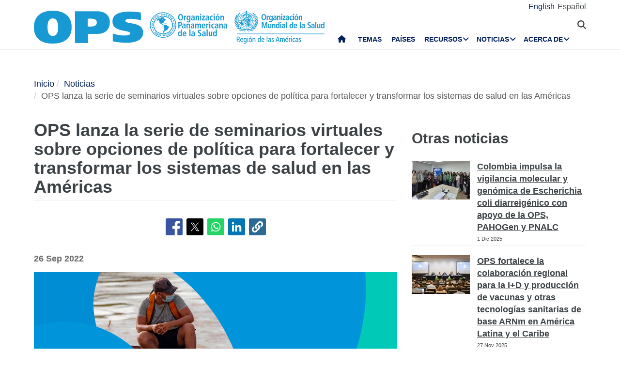

--- FILE ---
content_type: text/css
request_url: https://www.paho.org/sites/default/files/css/css_zlmVEwHEIGQDXRg-gGHy21COVdpSCmhBu-nUVV8OaGg.css?delta=12&language=es&theme=paho&include=eJyFT1uOwyAMvBALX3seZBIncQM2wqZpb7-kD6nSrrQ_xmMPnhlgoyQW4Pn6RVpxoIoWiS84mbQwqXrtqSD3yHClFYyE_2JZA9YKDdnigz6GLqEZtoi3KopzXCgPqGFFxgb5vVaZCHLUDRrxGlM3E9agds8DuyRiOs7XsDQoeEjb3bTjTEP6O9bcV-JYYdqHofmUT1mmPXwChzcbt_Ywt14h-xd0i7DBgSoFw0fvD0wn1H8JXjcqrsIm4fnh0a5ZEuSvd4BXvjIsQzx1R7ZfI28bFnTaK7aFdBv-yZze1bCEBIruSnhoeFRfZO4ZfwBayrLP
body_size: -353
content:
/* @license GPL-2.0-or-later https://www.drupal.org/licensing/faq */
.resp-content-nav{position:relative;}
.resp-menu-container{color:transparent;}
